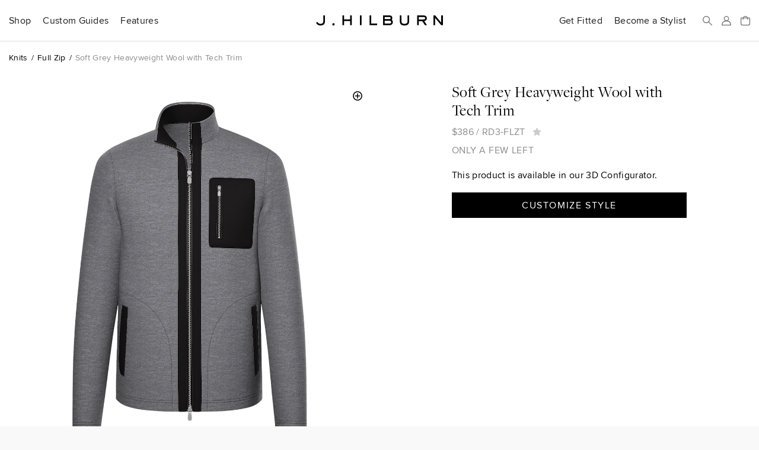

--- FILE ---
content_type: text/html; charset=utf-8
request_url: https://jhilburn.com/products/soft_grey_wool_rd3_flzt
body_size: 11409
content:
<!DOCTYPE html>
<html lang="en">
<head>
<title>Soft Grey Heavyweight Wool with Tech Trim | J.Hilburn</title>



<meta http-equiv="Content-Type" content="text/html; charset=utf-8" />
<meta http-equiv="X-UA-Compatible" content="IE=edge" />
<meta name="viewport" content="width=device-width, initial-scale=1" />
<meta name="google-site-verification" content="iFOKvZsiT5_J-fxSrP25OpEpEjiNO3MlotJFxLI9fFk" />
<meta property="fb:admins" content="jhilburnco" />
<meta property="og:site_name" content="J.Hilburn" />
<meta property="og:type" content="product" />
<meta property="og:title" content="Soft Grey Heavyweight Wool with Tech Trim" />
<meta property="og:description" content="Our custom-made wool full zip is a luxurious update to a casual staple. Carefully tailored in a wool by Reda Active it is topped off with our signature double-zip. Our Reda Active Merino Wool is unlike any other knit, they are comfortable, breathable and even machine washable. Reda Active is a line of Reda fabrics that addresses the aesthetic and dynamic needs of the modern-day man. Shown in grey and featuring sporty tech accents on the zipper placket, pocket plackets, and optional chest zip pocket. The accent tech fabric may be chosen in black or navy." />
<meta property="og:url" content="https://jhilburn.com/products/soft_grey_wool_rd3_flzt" />
<meta property="og:image" content="https://jhilburn.com/productimages/generated/rd3-flzt.png?w=1200&h=1200" />
<meta property="og:image:type" content="image/jpeg" />
<meta property="og:image:width" content="1200" />
<meta property="og:image:height" content="1200" />
<meta name="description" content="Our custom-made wool full zip is a luxurious update to a casual staple. Carefully tailored in a wool by Reda Active it is topped off with our signature double-zip. Our Reda Active Merino Wool is unlike any other knit, they are comfortable, breathable and even machine washable. Reda Active is a line of Reda fabrics that addresses the aesthetic and dynamic needs of the modern-day man. Shown in grey and featuring sporty tech accents on the zipper placket, pocket plackets, and optional chest zip pocket. The accent tech fabric may be chosen in black or navy." />
<link rel="stylesheet" href="/styles/v763c2fec/site.less" />
<link rel="prefetch" href="/styles/v9fbab8d7/store.less" as="style" />
<link rel="preload" href="/fonts/proximanova-regular-hinted.woff2" as="font" type="font/woff2" crossorigin="crossorigin" />
<link rel="preload" href="/fonts/proximanova-semibold-hinted.woff2" as="font" type="font/woff2" crossorigin="crossorigin" />
<link rel="preload" href="/fonts/freightdisplay-book-hinted.woff2" as="font" type="font/woff2" crossorigin="crossorigin" />
<link rel="canonical" href="https://jhilburn.com/products/soft_grey_wool_rd3_flzt" />
<link rel="icon" type="image/svg+xml" href="/images/hlogo.svg" />
<link rel="alternate icon" type="image/x-icon" href="/images/jh-favicon-hr.ico" />
<link rel="apple-touch-icon" href="/images/jh-apple-touch-icon.png" />
<link rel="apple-touch-icon-precomposed" href="/images/jh-apple-touch-icon.png" />
<script>
'use strict';
(function (w) {
	w._gaq = []; w.ga = function () { _gaq.push(arguments) }; 
	w._jqq = []; w.$ = function (f) { if (typeof f !== 'function') throw 'Only document.ready functions allowed at this time'; _jqq.push(f); } 
})(window);
</script>



	<link rel="stylesheet" href="/styles/v9fbab8d7/store.less" />
	






</head>

<body>


<div class="warning-bar bg-danger" id="old-browser">Your web browser is out of date and will not work with this site. Please see <a href="https://browsehappy.com/" target="_blank" rel="noreferrer">https://browsehappy.com/</a> for information on upgrading your&nbsp;browser.</div>
<div class="warning-bar" id="no-cookies">Your browser has cookies disabled, and this site will not work as intended. Please see <a href="https://enablecookies.info/" target="_blank" rel="noreferrer">https://enablecookies.info/</a> for more&nbsp;information.</div>
<noscript><div class="warning-bar d-block">Your browser has JavaScript disabled, and this site will not work as intended. Please see <a href="https://enable-javascript.com/" target="_blank" rel="noreferrer">https://enable-javascript.com</a> for more&nbsp;information.</div></noscript>


<header id="head-navbar">
	<div class="container-fluid">
		<nav id="main-nav" class="d-flex align-items-center">
			<section id="sub-nav-shop">
				<div data-toggle="collapse-sm-next" class="d-lg-flex align-items-center"><div>Shop</div></div>
				<div class="collapse">
					<div class="row">
						<div class="col-xl-9">
							<div class="shop-nav-container">
								<div>
									<h6 class="alt">Highlights</h6>
									<ul class="list-unstyled">
										<li><a href="/search/new">New Arrivals</a></li>
										<li><a href="/catalog/keylooks">Key Looks</a></li>
										<li><a href="/lookbooks">Lookbooks</a></li>
										<li><a href="/collection/formal-wear">Formal Wear</a></li>
									</ul>
								</div>
								<div>
									<h6 class="alt">Custom Clothing</h6>
									<ul class="list-unstyled">
										<li><a href="/catalog/suits">Suits</a></li>
										<li><a href="/catalog/sportcoats">Sportcoats</a></li>
										<li><a href="/catalog/trousers">Trousers</a></li>
										<li><a href="/catalog/suiting_vests">Suiting Vests</a></li>
										<li><a href="/catalog/custom_shirts">Shirts</a></li>
										<li><a href="/catalog/knits">Knits</a></li>
										<li><a href="/catalog/pants">Casual Pants</a></li>
										<li><a href="/catalog/outerwear">Outerwear</a></li>
										<li><a href="/catalog/belts">Belts</a></li>
									</ul>
								</div>
								<div>
									<h6 class="alt">Ready To Wear</h6>
									<ul class="list-unstyled">
										<li><a href="/catalog/sweaters">Sweaters</a></li>
										<li><a href="/catalog/accessories">Accessories</a></li>
										<li><a href="/catalog/shoes">Shoes</a></li>
									</ul>
								</div>
								<div>
									<h6 class="alt">Leather Goods</h6>
									<ul class="list-unstyled">
										<li><a href="/catalog/bags">Bags</a></li>
									</ul>
								</div>
								<div class="shop-nav-extras">
									<ul class="list-unstyled">
										<li><a href="/cardbuilder.cshtml"><h6 class="alt">Gift Cards</h6></a></li>
										<li><a href="/search/promo"><h6 class="alt">Sale</h6></a></li>
									</ul>
								</div>
							</div>
						</div>
						<div class="col-xl-3 d-flex flex-column align-items-end">
							<div class="d-none d-xl-block mr-4" style="width: 274px;"><a href="/lookbooks/viewer/new-arrivals-2026" class="d-block"><div data-img-src="/images/catalog/nav/lookbook.jpg?w=274&dpr=2&v=25w" class="bg-cover w-100 img-1-1 mb-1"></div>New Arrivals 2026 Lookbook</a></div>
						</div>
					</div>
				</div>
			</section>
			<section id="sub-nav-guides">
				<div data-toggle="collapse-sm-next" class="d-lg-flex align-items-center"><div>Custom Guides</div></div>
				<div class="collapse">
					<div class="row">
						<div class="col-lg-6">
							<ul class="list-unstyled">
								<li><a href="/product-guides/custom-suiting">Suits</a></li>
								<li><a href="/product-guides/custom-shirts">Shirts</a></li>
								<li><a href="/product-guides/custom-knits">Knits</a></li>
								<li><a href="/product-guides/custom-casual-pants">Casual Pants</a></li>
								<li><a href="/product-guides/custom-denim">Denim</a></li>
								<li><a href="/product-guides/custom-outerwear">Outerwear</a></li>
								<li><a href="/product-guides/custom-belts">Belts</a></li>
								<li><a href="/product-guides/pull-on-shorts">Pull-On Shorts</a></li>
								<li><a href="/product-guides/windstopper">Windstopper</a></li>
								<li><a href="/product-guides/golf-collection">Golf</a></li>
								<li><a href="/product-guides/formalwear">Formal Wear</a></li>
								<li><a href="/product-guides/extended-sizes">Extended Sizes</a></li>
							</ul>
						</div>
						<div class="col-lg-6 d-flex flex-column align-items-end">
							<div class="d-none d-lg-block mr-4" style="width: 274px;"><a href="/product-guides/custom-denim" class="d-block"><div data-img-src="/images/catalog/nav/denimguide.jpg?w=274&dpr=2&v=24w" class="bg-cover w-100 img-1-1 mb-1"></div>Custom-Made Denim</a></div>
						</div>
					</div>
				</div>
			</section>
			<section id="sub-nav-features">
				<div data-toggle="collapse-sm-next" class="d-lg-flex align-items-center"><div>Features</div></div>
				<div class="collapse">
					<div class="row">
						<div class="col-lg-6 shop-nav-container">
							<div class="mb-lg-4">
								<h6 class="alt">Highlights</h6>
								<ul class="list-unstyled">
									<li><a href="https://blog.jhilburn.com/">Blog</a></li>
									<li><a href="/lookbooks/viewer/new-arrivals-2026">New Arrivals 2026 Lookbook</a></li>
								</ul>
							</div>
							<div>
								<h6 class="alt">About</h6>
								<ul class="list-unstyled">
									<li><a href="/our-story">Our Story</a></li>
									<li><a href="/landing/our-commitment">Our Commitment</a></li>
									<li><a href="/locations">Studio Locations</a></li>
								</ul>
							</div>
						</div>
						<div class="col-lg-6 d-flex flex-column align-items-end">
							<div class="d-none d-lg-block mr-4" style="width: 274px;"><a href="/lookbooks/viewer/new-arrivals-2026" class="d-block"><div data-img-src="/images/catalog/nav/lookbook.jpg?w=274&dpr=2&v=25w" class="bg-cover w-100 img-1-1 mb-1"></div>New Arrivals 2026 Lookbook</a></div>
						</div>
					</div>
				</div>
			</section>
			<section class="rel ml-lg-auto">
				<div class="d-lg-flex align-items-center"><a href="/partnerlocator" class="d-block stretched-link link-arrow-float-right mx-lg-0">Get Fitted</a></div>
			</section>
			<section class="rel">
				<div class="d-lg-flex align-items-center"><a href="https://jhstylist.com" target="_blank" rel="noopener" class="d-block stretched-link link-arrow-float-right mx-lg-0">Become a Stylist</a></div>
			</section>

			<a href="#" id="nav-icon-menu" data-toggle="modal" data-target="#nav-main-menu" class="d-flex d-lg-none"><svg class="navbar-icon" viewBox="0 0 218 176"><path d="M9 9h200M9 88h200M9 167h200"/></svg><span class="sr-only">Menu</span></a>
			<a href="#" id="nav-icon-search" class="d-flex mr-auto mr-lg-h"><svg class="navbar-icon" viewBox="0 0 218 218"><path d="M139 139l70 70" /><circle cx="83" cy="83" r="74" /></svg><span class="sr-only">Search</span></a>
			<a href="#" id="nav-icon-user" class="js-login-link d-flex mx-h" ><svg class="navbar-icon" viewBox="0 0 218 218">
				<path d="M9 209c0-52 22-93 100-93s100 41 100 93z" mask="url(#hm)" /><circle cx="109" cy="59" r="50" /><mask id="hm"><rect width="218" height="218" /><circle cx="109" cy="59" r="72" /></mask>
			</svg><span class="sr-only">Sign In</span></a>
			<a href="/bag" id="nav-icon-bag" class="rel d-flex ml-h" data-cart-count="0"><span class="sr-only">Bag</span>
				<svg class="navbar-icon" viewBox="0 0 218 218"><path d="M9 176V47h200v129a33 33 0 0 1-33 33H42a33 33 0 0 1-33-33zM162 81V62a53 53 0 0 0-106 0v19" /></svg>
				<div class="layer d-flex align-items-center text-center"><div id="cart-count-label"></div></div>
				<div id="cart-added" class="mini-cart-container"></div>
			</a>
			<a href="/" class="d-flex align-items-center mx-0" title="J.Hilburn" style="position: absolute; left: 50%; transform: translateX(-50%);"><span class="sr-only">J.Hilburn - Custom-Made Men’s Clothing</span>
				<svg class="navbar-logo" viewBox="0 0 1000 79"><path d="M70 42c0 22-8 37-35 37C12 79 3 65 0 58l11-7c2 5 8 15 24 15 22 0 22-15 22-24V0h13zm68 37a9 9 0 0 1-10-9 9 9 0 1 1 10 9m143-2h-13V44h-47v33h-13V0h13v31h47V0h13v77zm78 0h-13V0h13v77zm122 0h-59V0h13v64h46v13zm95-77c9 0 25 2 25 20 0 8-2 10-4 14 3 3 8 8 8 19 0 13-8 24-29 24h-48V0zm0 64c10 0 16-3 16-10 0-10-6-12-15-12h-36v22zm0-35c7 0 12-2 12-8s-4-8-12-8h-35v16zm158 14c0 20-6 36-37 36s-37-16-37-36V0h13v43c0 14 3 23 24 23s24-9 24-23V0h13v43zm141 34h-16l-22-32h-27v32h-13V0h47c15 0 29 5 29 22s-11 21-20 23zm-30-45c9 0 15-2 15-10s-5-9-15-9h-35v19zm155 45h-13l-48-57v57h-13V0h13l48 57V0h13v77z" /></svg>
			</a>
		</nav>
	</div>
	<div id="search-bar" class="layer js-hidden">
		<div class="d-flex align-items-center mx-auto">
			<svg class="navbar-icon" viewBox="0 0 218 218"><path d="M139 139l70 70" /><circle cx="83" cy="83" r="74" /></svg>
			<form action="/search/keyword" id="search-form">
				<label class="sr-only" for="search-box">Search</label>
				<input type="search" id="search-box" name="p" placeholder="Search our catalog..." />
			</form>
			<a href="#" id="search-close"><svg class="navbar-icon" viewBox="0 0 218 218"><path d="M9 9l200 200m0 -200l-200 200" /></svg><span class="sr-only">Close Search</span></a>
		</div>
	</div>
</header>

<div id="full-bleed-hero"></div>

<nav id="nav-main-menu" class="modal nav-side-menu">
	<div class="text-muted p-1 border-bottom">Menu</div>
	
	<a href="#" class="close-circle" data-dismiss="modal" style="top: 20px;"><span class="sr-only">Close Menu</span></a>
</nav>


<div id="login-reg-dialogs"></div>
<div id="partnercontact-dialog"></div>


<main>
	<div class="container-fluid">
		












<ol class="breadcrumb small mt-1 mb-2">
	<li class="breadcrumb-item"><a href="/catalog/knits">Knits</a></li>
	<li class="breadcrumb-item"><a href="/catalog/knits/made-to-measure-full-zip">Full Zip</a></li>
	<li class="breadcrumb-item text-muted">Soft Grey Heavyweight Wool with Tech Trim</li>
</ol>

<div class="row gutter-vertical">
	<div class="col-md-8 offset-md-2 col-lg-6 offset-lg-0">
		<div class="pdp-zoom-img" data-img-src="/productimages/generated/rd3-flzt.png?w=653&h=653&dpr=1.75" data-zoom-img-src="/productimages/generated/rd3-flzt.png?w=2000&h=2000"></div>
		<div class="pdp-alt-images"><nobr>
			<div class="pdp-alt-img" data-img-src="/productimages/generated/rd3-flzt.png?w=70&h=70&dpr=2" data-main-img-src="/productimages/generated/rd3-flzt.png?w=653&h=653&dpr=1.75" data-zoom-img-src="/productimages/generated/rd3-flzt.png?w=2000&h=2000"></div>
			<div class="pdp-alt-img" data-img-src="/productimages/rd3-zip/rd3-swatch.jpg?w=70&h=70&dpr=2" data-main-img-src="/productimages/rd3-zip/rd3-swatch.jpg?w=653&h=653&dpr=1.75" data-zoom-img-src="/productimages/rd3-zip/rd3-swatch.jpg?w=2000&h=2000"></div>
		</nobr></div>
	</div>
	<div class="col-lg-4 offset-lg-1 pdp-product-actions">
		<h3 class="mb-h">Soft Grey Heavyweight Wool with Tech Trim</h3>
		

		<div class="text-muted js-pdp-price">
				<span data-base-value="386.00">$386</span>
			/ <span id="spnSku" class="mr-h" data-base-sku="RD3-FLZT">RD3-FLZT</span>

			<a href="javascript:void(0)" style="font-size: 0.9375em;">
				<i class="icon-star js-login-link" data-original-title="Sign in or Register to use Favorites"></i>
			</a>
		</div>
					<p class="text-muted text-uppercase" style="margin-top: 5px; letter-spacing: 0.04em">
				Only a few left
			</p>
				<div class="d-md-flex flex-md-column mt-1">
		<div class="order-md-2">










			<p class="pdp-messaging">This product is available in our 3D Configurator.</p>
			<div class="pdp-product-actions mb-1">
				<button id="btnShowBuilder" class="cta-button">Customize Style</button>
			</div>
								</div>
	</div></div>
</div>

<hr class="mb-hh" />
<div class="row gutter-vertical">
	<div class="col-lg-6">
		<h6 class="alt">Description</h6>
		<div class="text-muted pl-1">
			<p style="white-space: pre-line">Our custom-made wool full zip is a luxurious update to a casual staple. Carefully tailored in a wool by Reda Active it is topped off with our signature double-zip. Our Reda Active Merino Wool is unlike any other knit, they are comfortable, breathable and even machine washable. Reda Active is a line of Reda fabrics that addresses the aesthetic and dynamic needs of the modern-day man. Shown in grey and featuring sporty tech accents on the zipper placket, pocket plackets, and optional chest zip pocket. The accent tech fabric may be chosen in black or navy.</p>
				<ul class="list-unstyled list-sm">
					<li>Fabric by Reda Active</li>
					<li>100% Merino Wool</li>
					<li>Heavy Weight</li>
					<li>Available in Navy or Black Tech trim. Placed on exterior placket, lower pockets if selected, and chest pocket if selected</li>
					<li>Two-way zipper</li>
					<li>Easy Care - Machine wash in cold water on delicate cycle, hang dry. Warm iron as needed. Can be dry cleaned.</li>
				</ul>
		</div>

		<h6 class="alt">Product Code</h6>
		<div class="text-muted pl-1">RD3-FLZT</div>
	</div>

</div>






		<div class="dialog pdp-builder-knitdialog px-hh px-md-3 px-lg-hh px-xl-3" id="dlgKnitConfig">
			<a href="javascript:void(0)" class="close-dialog close-circle"><div class="sr-only">Close</div></a>

			<h1 class="text-center my-1 mb-lg-2">Customize Your Knit</h1>
			<div class="row">
				<div class="col-lg-7 text-center">
					<div class="pdp-builder-3dpreview pdp-zoom-img pdp-zoom-img-keylook" data-camera="0" data-style-code="flzt">
						<div class="pdp-builder-loading"></div>
						<div class="pdp-builder-arrow-left" data-increment="1" role="button"></div>
						<div class="pdp-builder-arrow-right" data-increment="-1" role="button"></div>
						<div class="pdp-builder-snapshot" role="button"></div>
					</div>
				</div>
				<div class="col-lg-5">
						<form id="frmKnit" class="pdp-builder-form mb-2">
		<hr />
		<h6 class="alt">Style Options</h6>
		<div class="row pl-1">
			<fieldset class="form-group col-6">
					<label for="selCollar">Collar</label>
		<input type="hidden" id="selCollar" value="C16" />
		<div class="form-control-plaintext form-control-lg text-muted">Mock Neck Zip</div>

			</fieldset>
			<fieldset class="form-group col-6">
					<label for="selSleeve">Sleeve</label>
		<input type="hidden" id="selSleeve" value="SL02" />
		<div class="form-control-plaintext form-control-lg text-muted">Plain Hem Long Sleeve</div>

			</fieldset>
			<fieldset class="form-group col-6">
					<label for="selPocket">Pocket</label>
		<input type="hidden" id="selPocket" value="PK04" />
		<div class="form-control-plaintext form-control-lg text-muted">Welt Pocket</div>

			</fieldset>
			<fieldset class="form-group col-6">
					<label for="selBottom">Bottom</label>
		<input type="hidden" id="selBottom" value="H05" />
		<div class="form-control-plaintext form-control-lg text-muted">No Vents</div>

			</fieldset>

										<fieldset class="form-group col-6">
						<label for="selPlacket">Placket</label>
		<input type="hidden" id="selPlacket" value="FZ" />
		<div class="form-control-plaintext form-control-lg text-muted">Full Zip</div>

				</fieldset>
										<fieldset class="form-group col-6">
						<label for="selUtilityPocket">Utility Pocket</label>
		<select id="selUtilityPocket" name="selUtilityPocket" class="form-control form-control-lg" required data-msg-required="Please select a utility pocket">
					<option value="N" data-price-delta="0.00" >No Utility Pocket</option>
			<option value="Y" data-price-delta="0.00" >Utility Pocket</option>
		</select>

				</fieldset>
							<fieldset class="form-group col-12">
						<label for="selTechTrim">Contrast Trim Fabric</label>
		<select id="selTechTrim" name="selTechTrim" class="form-control form-control-lg" required data-msg-required="Please select a contrast trim fabric">
					<option value="FW01057430-0002" data-price-delta="0.00" >Navy Eco Tech</option>
			<option value="FW01057430-0004" data-price-delta="0.00" >Black Eco Tech</option>
		</select>

				</fieldset>
		</div>

		<hr />
		<h6 class="alt mb-hh">Personalization</h6>




		<div class="card pl-1 mb-1">
			<h6 class="alt" data-toggle="collapse" href="#monogramContainer" aria-expanded="false">Monogramming<span class="text-muted"> (+$10)</span></h6>
			<div id="monogramContainer" class="collapse bg-light px-1 py-h">
				<fieldset class="form-group">
						<label for="selMonogramLocation">Location</label>
		<select id="selMonogramLocation" name="selMonogramLocation" class="form-control form-control-lg" >
			<option value="">No Monogram</option>
					<option value="ML-PK" data-price-delta="10.00" >Pocket</option>
			<option value="ML-CH2" data-price-delta="10.00" >Right Chest</option>
			<option value="ML-CH" data-price-delta="10.00" >Left Chest</option>
		</select>

				</fieldset>
				<div class="js-hidden" id="monogramDetails">
					<fieldset class="form-group">
							<label for="selMonogramColor">Color</label>
		<select id="selMonogramColor" name="selMonogramColor" class="form-control form-control-lg" required data-msg-required="Please select a color">
			<option value="">Select</option>
					<option value="538RZ" data-price-delta="0.00" >Aqua</option>
			<option value="C9700" data-price-delta="0.00" >Black</option>
			<option value="C7305" data-price-delta="0.00" >Blue</option>
			<option value="08TRY" data-price-delta="0.00" >Brown</option>
			<option value="C1970" data-price-delta="0.00" >Coral</option>
			<option value="C1414" data-price-delta="0.00" >Gold</option>
			<option value="513RZ" data-price-delta="0.00" >Green</option>
			<option value="833RZ" data-price-delta="0.00" >Grey</option>
			<option value="C8149" data-price-delta="0.00" >Ivory</option>
			<option value="C4106" data-price-delta="0.00" >Lavender</option>
			<option value="C5140" data-price-delta="0.00" >Lawn</option>
			<option value="C7156" data-price-delta="0.00" >Light Blue</option>
			<option value="659RZ" data-price-delta="0.00" >Light Grey</option>
			<option value="888RZ" data-price-delta="0.00" >Maroon</option>
			<option value="904RZ" data-price-delta="0.00" >Navy</option>
			<option value="C5903" data-price-delta="0.00" >Olive</option>
			<option value="C2232" data-price-delta="0.00" >Orange</option>
			<option value="650RZ" data-price-delta="0.00" >Pink</option>
			<option value="C4300" data-price-delta="0.00" >Purple</option>
			<option value="570RZ" data-price-delta="0.00" >Red</option>
			<option value="C8692" data-price-delta="0.00" >Sage</option>
			<option value="C8781" data-price-delta="0.00" >Spice</option>
			<option value="C1367" data-price-delta="0.00" >Sunshine</option>
			<option value="C2457" data-price-delta="0.00" >Tangerine</option>
			<option value="C8657" data-price-delta="0.00" >Taupe</option>
			<option value="C1740" data-price-delta="0.00" >White</option>
			<option value="C1277" data-price-delta="0.00" >Yellow</option>
		</select>

					</fieldset>
					<fieldset class="form-group">
							<label for="selMonogramStyle">Style</label>
		<select id="selMonogramStyle" name="selMonogramStyle" class="form-control form-control-lg" required data-msg-required="Please select a style">
			<option value="">Select</option>
					<option value="MS-B5" data-price-delta="0.00" data-max-chars="10" data-regex="^[0-9A-Za-z]{1,5}$" data-caption="Up to 10 letters and/or numbers">5mm Block</option>
			<option value="MS-BL" data-price-delta="0.00" data-max-chars="10" data-regex="^[0-9A-Za-z]{1,5}$" data-caption="Up to 10 letters and/or numbers">7mm Block</option>
			<option value="MS-SC" data-price-delta="0.00" data-max-chars="10" data-regex="^[0-9A-Za-z]{1,5}$" data-caption="Up to 10 letters and/or numbers">Script</option>
			<option value="MS-C5" data-price-delta="0.00" data-max-chars="10" data-regex="^[0-9A-Za-z]{1,5}$" data-caption="Up to 10 letters and/or numbers">5mm Cursive</option>
			<option value="MS-DI" data-price-delta="0.00" data-max-chars="3" data-regex="^[A-Z]{3}$" data-caption="Must be 3 uppercase letters">Diamond</option>
			<option value="MS-C7" data-price-delta="0.00" data-max-chars="10" data-regex="^[0-9A-Za-z]{1,5}$" data-caption="Up to 10 letters and/or numbers">7mm Cursive</option>
		</select>

					</fieldset>
					<fieldset class="form-group">
						<label for="txtMonogram">Initials<br /><span class="small text-muted text-transform-none" id="lbl-mono-caption"></span></label>
						<input id="txtMonogram" name="txtMonogram" class="form-control form-control-lg" maxlength="5" required data-rule-regex="^[0-9A-Za-z]{1,5}$" data-msg-required="Please enter monogram initials" data-msg-regex="Monogram initials are not valid" />
					</fieldset>
				</div>
			</div>
		</div>

		<fieldset class="form-group pl-1">
			<label for="embroideryInitials">Collar Embroidery <i class="icon-help popover-trigger-text" data-content="With our compliments, a monogram will be stitched on the interior collar of your knit in white block letters.  Choose up to 5 letters and/or numbers."></i></label>
			<input id="embroideryInitials" name="embroideryInitials" class="form-control form-control-lg" maxlength="5" data-rule-regex="^[0-9A-Za-z]{1,5}$" data-msg-regex="Embroidery initials are not valid" />
		</fieldset>

		<hr />
		<h6 class="alt">Fit</h6>
		

	<div class="text-muted pl-1 mb-hh">
		<p>
			At checkout, we will generate your Personalized measurements using our revolutionary technology, <b>T.A.P.E.</b><small class="d-inline" style="vertical-align:super;">&trade;</small>
		</p>
		<p>Already have measurements?  <a href="" class="highlight-link js-login-link">Login Here</a></p>
	</div>




	</form>
	<div class="pdp-product-actions mb-1">
		<button id="btnAddToCart" class="cta-button close-dialog">Add to Bag</button>
		<div id="builder-error" class="js-hidden text-danger">Some option selections are missing or invalid</div>
	</div>

				</div>
			</div>
		</div>




	</div>
</main>

<section id="signup-bar">
	<div class="container-fluid text-white">
		<div class="row">
			<div class="col-md-6 col-lg-4 order-lg-2 mb-1 mb-lg-0 text-center text-md-left d-flex align-items-md-center">
				<div id="signup-message" class="px-1 px-md-0">
					Want to be a part of our exclusive Client list, with first looks at new products, special event invites&nbsp;and&nbsp;offers?
				</div>
			</div>
			<div class="col-md-4 offset-md-2 order-lg-3 d-flex align-items-md-center">
				<div class="mx-auto mx-md-0 mt-1 mb-3 mt-lg-h mb-lg-h" style="width: 200px;">
					<h6>Sign Up</h6>
					<form id="signup-form" class="fancy-form">
						<fieldset class="fancy-form-group">
							<label class="sr-only" for="signup-email">Email Address</label>
							<input type="email" id="signup-email" class="fancy-form-control" data-rule-required="true" data-msg-required="Please enter your email address" data-rule-email="true" placeholder="Email Address" />
						</fieldset>
						<input type="image" id="signup-button" class="fancy-form-button" data-context="footer-nav" alt="Go" src="data:image/svg+xml,%3Csvg xmlns='http://www.w3.org/2000/svg' viewBox='0 0 60.21 42.3'%3E%3Cpath fill='%23fff' d='M59.41 19.28L40.91.78a2.65 2.65 0 00-3.75 3.75l13.41 13.41H2.65a2.65 2.65 0 100 5.3h49L37.16 37.77a2.66 2.66 0 001.93 4.53 2.61 2.61 0 001.91-.78L59.46 23a2.65 2.65 0 00-.05-3.72z'/%3E%3C/svg%3E" />
					</form>
				</div>
			</div>
			<div class="col-lg-2 order-lg-1 d-flex align-items-lg-center">
				<div class="mx-auto mx-lg-0">
					<a href="https://www.instagram.com/jhilburnco/">
						<span class="sr-only">Instagram</span>
						<svg viewBox="0 0 448 512" style="height: 1.5em;">
							<path fill="#fff" d="M224.1 141c-63.6 0-114.9 51.3-114.9 114.9s51.3 114.9 114.9 114.9S339 319.5 339 255.9 287.7 141 224.1 141zm0 189.6c-41.1 0-74.7-33.5-74.7-74.7s33.5-74.7 74.7-74.7 74.7 33.5 74.7 74.7-33.6 74.7-74.7 74.7zm146.4-194.3c0 14.9-12 26.8-26.8 26.8-14.9 0-26.8-12-26.8-26.8s12-26.8 26.8-26.8 26.8 12 26.8 26.8zm76.1 27.2c-1.7-35.9-9.9-67.7-36.2-93.9-26.2-26.2-58-34.4-93.9-36.2-37-2.1-147.9-2.1-184.9 0-35.8 1.7-67.6 9.9-93.9 36.1s-34.4 58-36.2 93.9c-2.1 37-2.1 147.9 0 184.9 1.7 35.9 9.9 67.7 36.2 93.9s58 34.4 93.9 36.2c37 2.1 147.9 2.1 184.9 0 35.9-1.7 67.7-9.9 93.9-36.2 26.2-26.2 34.4-58 36.2-93.9 2.1-37 2.1-147.8 0-184.8zM398.8 388c-7.8 19.6-22.9 34.7-42.6 42.6-29.5 11.7-99.5 9-132.1 9s-102.7 2.6-132.1-9c-19.6-7.8-34.7-22.9-42.6-42.6-11.7-29.5-9-99.5-9-132.1s-2.6-102.7 9-132.1c7.8-19.6 22.9-34.7 42.6-42.6 29.5-11.7 99.5-9 132.1-9s102.7-2.6 132.1 9c19.6 7.8 34.7 22.9 42.6 42.6 11.7 29.5 9 99.5 9 132.1s2.7 102.7-9 132.1z"></path>
						</svg>
					</a>
					<a href="https://www.facebook.com/JHilburnCo/" class="ml-hh">
						<span class="sr-only">Facebook</span>
						<svg viewBox="0 0 264 512" style="height: 1.5em;">
							<path fill="#fff" d="M76.7 512V283H0v-91h76.7v-71.7C76.7 42.4 124.3 0 193.8 0c33.3 0 61.9 2.5 70.2 3.6V85h-48.2c-37.8 0-45.1 18-45.1 44.3V192H256l-11.7 91h-73.6v229"></path>
						</svg>
					</a>
				</div>
			</div>
		</div>
	</div>
</section>
<footer>
	<div class="container-fluid rel">
		<nav class="row">
			<div class="col-md-4 offset-md-2 order-md-2">
				<div class="gutter-vertical mt-2 mt-md-0 mx-auto mx-md-0" style="width: 200px;">
					<h6>Get Fitted by&nbsp;a&nbsp;Stylist</h6>
					<form id="plf" class="fancy-form text-muted">
						<fieldset class="fancy-form-group">
							<label class="sr-only" for="plf-zip">Zip Code</label>
							<input type="text" id="plf-zip" class="fancy-form-control" data-rule-required="true" data-msg-required="Please enter your Zip Code." data-rule-zipcodeus="true" placeholder="Zip Code" maxlength="5" />
						</fieldset>
						<input type="image" id="plf-button" class="fancy-form-button" data-context="footer-nav" alt="Go" src="data:image/svg+xml,%3Csvg xmlns='http://www.w3.org/2000/svg' viewBox='0 0 60.21 42.3'%3E%3Cpath fill='%238c8c8c' d='M59.41 19.28L40.91.78a2.65 2.65 0 00-3.75 3.75l13.41 13.41H2.65a2.65 2.65 0 100 5.3h49L37.16 37.77a2.66 2.66 0 001.93 4.53 2.61 2.61 0 001.91-.78L59.46 23a2.65 2.65 0 00-.05-3.72z'/%3E%3C/svg%3E" />
					</form>
				</div>
			</div>
			<div class="col-md-6 order-md-1">
				<div class="row">
					<div class="col-md-4">
						<h6 data-toggle="collapse-sm-next">Customer Care</h6>
						<ul class="collapse">
							<li><a href="/ourguarantee">Return, Remake &amp; Alteration Policy</a></li>
							<li><a href="/faq#faq-care">Garment Care</a></li>
							<li><a href="/faq">FAQ</a></li>
							<li><a href="/termsandconditions">Terms of Use</a></li>
							<li><a href="/privacypolicy">Privacy Policy</a></li>
							<li><a href="/accessibility">Accessibility</a></li>
						</ul>
					</div>
					<div class="col-md-4">
						<h6 data-toggle="collapse-sm-next">J.Hilburn</h6>
						<ul class="collapse">
							<li><a href="/catalog/keylooks">Key Looks</a></li>
							<li><a href="/lookbooks/">Lookbooks</a></li>
							<li><a href="/locations">Locations</a></li>
							<li><a href="/our-story">Our Story</a></li>
							<li><a href="/landing/our-commitment">Our Commitment</a></li>
							<li><a href="/careers">Careers</a></li>
							<li><a href="https://jhstylist.com" target="_blank" rel="noopener">Become a Stylist</a></li>
						</ul>
					</div>
					<div class="col-md-4">
						<h6 data-toggle="collapse-sm-next">Connect</h6>
						<ul class="collapse">
							<li><a href="https://www.instagram.com/jhilburnco/">Instagram</a></li>
							<li><a href="https://www.facebook.com/JHilburnCo/">Facebook</a></li>
							<li><a href="https://blog.jhilburn.com/">Blog</a></li>
							<li><a href="/contactus">Contact</a></li>
						</ul>
					</div>
				</div>
			</div>
		</nav>
	</div>
</footer>


	
<script>
	'use strict';
	$(function () {
		const trackitem = {"item_id":"RD3-FLZT","item_name":"Soft Grey Heavyweight Wool with Tech Trim","item_category":"Knits","item_variant":null,"price":386.0000,"quantity":0};
		ga('event', 'view_item', { currency: 'USD', value: trackitem.price, items: [trackitem] });

		function addItem() {
			if ($('#setSize').length && $('.size-box.selected').length != 1 || $('#selSize').length && !$('#selSize').val()) {
				$jh.messageBox('You must select a size before adding this item');
				return false;
			}

			if (!$jh.pdp.validateBuilder())
				return false;

			var sku = $('#spnSku').text();
			if ($('#setSize').length)
				sku += $('.size-box.selected').data('skuSuffix');
			if ($('#selSize').length)
				sku += $('#selSize').val();

			var skuOrGuid = sku;
			if (typeof $jh.pdp.getBuilderXML === 'function')
				skuOrGuid = $jh.store.saveCustom($jh.pdp.getBuilderXML(sku));

			$jh.store.addToCart(skuOrGuid, 1);
			ga('event', 'add_to_cart', { currency: 'USD', value: trackitem.price, items: [trackitem] });
			return false;
		}

		function addSwatch() {
			var sku = $('#lnkSwatch').data('sku');
			$jh.store.addToCart(sku, 1);
			return false;
		}

		$('#setSize, #selSize').on('change', $jh.pdp.updatePrice);

		$('#lnkSizeGuide').overlay({ target: '#dlgSizeGuide', top: 'center', close: '.close-dialog', mask: '#000' });
		$('#lnkGarmentSpec').overlay({ target: '#dlgGarmentSpec', top: 'center', close: '.close-dialog', mask: '#000' });

		$('#btnAddToCart').on('click', addItem);
		$('#lnkSwatch').on('click', addSwatch);
	});
</script>


<script>
	'use strict';
	$(function () {
		$jh.pdp.getBuilderUpcharge = () => $('#frmKnit select:enabled option:enabled:selected').toArray().map(e => parseFloat($(e).data('priceDelta') || '0')).reduce((a, v) => a + v);

		$jh.pdp.validateBuilder = function () {
			let isValid = $jh.forms.validatePartial('#frmKnit');
			if (isValid) {
				// validation doesn't include hidden elements by default.  check these collapsible sections separately
				if ($('#selMonogramLocation').val() && !(isValid = $jh.forms.validatePartial('#monogramContainer', true)))
					$('#monogramContainer').collapse('show');
				else if ($('#selContrastFabric:enabled').val() && !(isValid = $jh.forms.validatePartial('#contrastFabricContainer', true)))
					$('#contrastFabricContainer').collapse('show');
				else if ($('#selContrastThreadColor:enabled').val() && !(isValid = $jh.forms.validatePartial('#contrastThreadContainer', true)))
					$('#contrastThreadContainer').collapse('show');
			}

			if (!isValid)
				$('#builder-error').show().delay(1200).fadeOut(800);
			else if ($('#btnShowBuilder').length)
				$('#btnShowBuilder').overlay().close();

			return isValid;
		};

		$jh.pdp.getBuilderXML = function (sku) {
			var knit = $jh.newXML('knit').attr({
				sku: sku,
				measurementProfileId: $('#selProfile').val(),
				configurator3D: !!$('#btnShowBuilder').length || null,
				collar: $('#selCollar').val(),
				sleeve: $('#selSleeve:enabled').val(),
				pocket: $('#selPocket:enabled').val(),
				hem: $('#selBottom:enabled').val(),
				button: $('#selButton:enabled').val(),
				buttonCount: $('#selButtoncount:enabled').val(),
				sleevePlacket: $('#selSleevePlacket:enabled').val(),
				placket: $('#selPlacket:enabled').val(),
				utilityPocket: $('#selUtilityPocket').val(),
				contrastTrim: $('#selContrastTrim').val() || null,
				contrastStripe: $('#selContrastStripe').val() || null,
				collarEmbroidery: $('#embroideryInitials').val() || null
			});

			if ($('#selMonogramLocation').val()) {
				knit.appendXML('<monogram />').children('monogram').attr({
					initials: $('#txtMonogram').val(),
					placement: $('#selMonogramLocation').val(),
					style: $('#selMonogramStyle').val(),
					color: $('#selMonogramColor').val()
				});
			}

			if ($('#selContrastFabric:enabled').val() || $('#selTechTrim').val()) {
				knit.appendXML('<contrastFabric />').children('contrastFabric').attr({
					code: $('#selContrastFabric').val() || $('#selTechTrim').val(),
					location: $('#selContrastFabricLocation').val()
				});
			}

			if ($('#selContrastThreadColor:enabled').val()) {
				knit.appendXML('<contrastThread />').children('contrastThread').attr({
					code: $('#selContrastThreadColor').val(),
					button: $('#chkContrastThreadButton').is(':checked') || null,
					buttonHole: $('#chkContrastThreadButtonHole').is(':checked') || null
				});
			}

			return knit;
		};

		$('#selMonogramLocation').on('change', function () {
			$('#monogramDetails').toggle(!!$(this).val());
		});

		$('#selMonogramStyle').on('change', function (e) {
			var opt = $(this.options[e.target.selectedIndex]);
			$('#txtMonogram').data('ruleRegex', opt.data('regex')).prop('maxlength', opt.data('maxChars')).prev('label').children('span').text(opt.data('caption'));
		});

		$('#selContrastFabric').on('change', function () {
			$('#contrastFabricLocations').toggle(!!$(this).val());
		});

		$('#selContrastThreadColor').on('change', function () {
			$('#contrastThreadLocations').toggle(!!$(this).val());
		});

		const zipPlackets = {
			'C08': ['MZFlap', 'MockZip'], // 'Hidden' is not 3D preview compatible
			'C10': ['SportZip'],
			'C14': ['ZipSnap']
		};

		$jh.pdp.cascadeBuilderSelects('#frmKnit', function () {
			const collar = $('#selCollar').val();
			const buttonCount = $('#selButtoncount:enabled').val();
			const placket = $('#selPlacket:enabled').val();
			const sleeve = $('#selSleeve:enabled').val();
			const pocket = $('#selPocket:enabled').val();
			const utilityPocket = $('#selUtilityPocket').val();

			// open collar has no buttons and does not allow flap pockets
			const isOpenCollar = collar === 'C13';
			$('#selButtoncount').prop('disabled', isOpenCollar);
			$('#selPocket [value="PK03"]').prop('disabled', isOpenCollar);

			// split front is required for dress shirt bottom, and placket cannot be selected with split front or open collar
			const isSplitFront = buttonCount === '-1';
			const selPlacket = $('#selPlacket').prop('disabled', isSplitFront || isOpenCollar);
			$('#selBottom [value="H02"]').prop('disabled', !isSplitFront);

			// short sleeves are not allowed with mock neck
			const isMockNeck = collar === 'C08' || collar === 'C14';
			$('#selSleeve [value="SL01"]').prop('disabled', isMockNeck);

			// contrast fabric is disabled for open collar and for zip polo
			// entire collar contrast not available with split front
			const isZipPolo = collar === 'C10';
			$('#selContrastFabric').prop('disabled', isOpenCollar || isZipPolo);
			$('#selContrastFabricLocation').children('[value^="EntireCollar"]').prop('disabled', isSplitFront);

			// zip polos and mock necks require different plackets
			if (collar && zipPlackets[collar] && $('#spnSku').data('baseSku').split('-')[1] === 'ZIP')
				selPlacket.children((i, e) => i > 0 || e.value).prop('disabled', function () { return zipPlackets[collar].indexOf(this.value) < 0 });

			// these placket options require 3 or 4 buttons respectively
			selPlacket.children('[value="ButtonHide"]').prop('disabled', buttonCount && buttonCount !== '3');
			selPlacket.children('[value="Extended"]').prop('disabled', buttonCount && buttonCount !== '4');

			// restrict sleeve cuff/hem monogram locations based on sleeve/cuff type
			const isCuffed = sleeve === 'SL04' || sleeve === 'SL05' || sleeve === 'SL06';
			const isShortSleeve = sleeve === 'SL01';
			$('#selSleevePlacket').prop('disabled', !isCuffed);
			$('#selMonogramLocation').children('[value="ML-CR"],[value="ML-CL"],[value="ML-CRCL"]').prop('disabled', !isCuffed);
			$('#selMonogramLocation').children('[value="ML-SR"],[value="ML-SL"],[value="ML-SRSL"]').prop('disabled', !isShortSleeve);

			// if no collar button and no cuff, then there is no place for buttons or contrast thread
			$('#selButton, #selContrastThreadColor').prop('disabled', isOpenCollar && !isCuffed);

			// pocket and left chest monogram locations are mutually exclusive
			const pocketMonogram = pocket === 'PK02' || pocket === 'PK03' || utilityPocket === 'Y';
			$('#selMonogramLocation [value="ML-PK"]').prop('disabled', !pocketMonogram);
			$('#selMonogramLocation:has([value="ML-PK"]) [value="ML-CH"]').prop('disabled', pocketMonogram);

			// diamond monogram is not available on flap pockets
			$('#selMonogramStyle [value="MS-DI"]').prop('disabled', pocket === 'PK03');

			// white contrast trim is only allowed if no contrast fabric is selected and with certain curated options
			// collar must be spread, modern spread, or cutaway, placket must be non-hidden, and sleeve must be short
			// sleeve stripes are not allowed with button down, open, or zip+snap collars, or sleeves with cuffs
			// trim and stripes cannot be combined, and stripes are not allowed with sleeve monograms
			const monoloc = $('#selMonogramLocation').val();
			const sleeveMonograms = monoloc === 'ML-SR' || monoloc === 'ML-SL' || monoloc === 'ML-SRSL';
			const contrastTrimCompat = !$('#selContrastFabric').val() && (collar === 'C01' || collar === 'C03' || collar === 'C07') && !isSplitFront && (placket === 'PL01' || placket === 'Extended') && isShortSleeve;
			const contrastStripeCompat = !$('#selContrastFabric').val() && collar !== 'C02' && collar !== 'C11' && collar !== 'C13' && collar !== 'C14' && !isSplitFront && (sleeve === 'SL01' || sleeve === 'SL02');
			$('#selContrastStripe').prop('disabled', !contrastStripeCompat || sleeveMonograms || !!$('#selContrastTrim').val());
			$('#selContrastTrim').prop('disabled', !contrastTrimCompat || !!$('#selContrastStripe').val());
		});

		const trackEvent = n => ga('event', 'configurator_knit', { event_category: n, event_label: $('.pdp-builder-3dpreview').data('styleCode') });

		const updateImage = function () {
			const flatten = (elm, namer) => Array.from(elm[0].attributes).map(e => `${namer ? namer(e.name) : e.name}=${encodeURIComponent(e.value)}`).join('&');
			const fixname = (elm, attr) => elm + (attr === 'code' ? '' : attr[0].toUpperCase() + attr.slice(1));
			const knit = $jh.pdp.getBuilderXML().removeAttr('measurementProfileId').removeAttr('configurator3D').removeAttr('collarEmbroidery');
			const $pvw = $('.pdp-builder-3dpreview');

			let url = `/renderimage/f${$pvw.data('camera')}/${$('#spnSku').data('baseSku')}.jpg?${flatten(knit)}`;
			['contrastFabric', 'contrastThread'].forEach(function (c) {
				const child = knit.children(c);
				if (child.length)
					url += `&${flatten(child, a => fixname(c, a))}`;
			});

			$pvw.addClass('loading').data('zoomImgSrc', url).data('imgSrc', url);
			clearTimeout($pvw.data('waitTimer'));
			$('<img />').one('load error abort', e => e.type === 'load' && $pvw.removeClass('loading').css('backgroundImage', `url(${url})`)).attr('src', url);
			$pvw.data('waitTimer', setTimeout(() => $pvw.is('.loading') && $pvw[0].style.removeProperty('background-image'), 800));
		};

		$('#dlgKnitConfig').find('select, input:checkbox').on('change', updateImage);

		$('#btnShowBuilder').each(() => trackEvent('Present')).overlay({ target: '#dlgKnitConfig', top: 0, fixed: false, close: '.close-dialog', mask: '#000', onBeforeLoad: () => { updateImage(); trackEvent('Launch'); } });

		$('.pdp-builder-arrow-left, .pdp-builder-arrow-right').on('click', function () {
			const $this = $(this);
			$this.parent().data('camera', ((($this.parent().data('camera') + $this.data('increment')) % 8) + 8) % 8);
			updateImage();
			trackEvent('Rotate');
			return false;
		});

		$('.pdp-builder-snapshot').on('click', function () {
			const $this = $(this);
			const url = $this.parent().flashClass('snap').css('backgroundImage').replace(/^url\(['"](.+)['"]\)$/, '$1');
			navigator.clipboard.writeText(url).then(() => $this.flashClass('snap-success'), () => $this.flashClass('snap-fail'));
			trackEvent('Snapshot');
			return false;
		});
	});
</script>








<script>
'use strict';
(function (w, d) {
	try { new Function('(x = 0) => x'); } catch(e) { d.getElementById('old-browser').classList.add('d-block'); return; }

	const vpw = w.innerWidth || d.documentElement.clientWidth;
	w.$jh = { context: { viewport: vpw >= 1200 ? 'xl' : vpw >= 992 ? 'lg' : vpw >= 768 ? 'md' : vpw >= 576 ? 'sm' : 'xs' } };
	$jh.site={url:'/',urlAbsolute:'https://jhilburn.com/',cookieDomain:'jhilburn.com',isReplicated:false};
	$jh.settings={newDuration:75};

	let cdn = true;
	labadd('//cdnjs.cloudflare.com/ajax/libs/labjs/2.0.3/LAB.min.js', function () { cdn = false; labadd('/scripts/vf403a5fd/lab.min.js'); });

	function labadd(u, e) {
		const s = d.createElement('script'); s.src = u; s.async = true; s.onload = labinit; s.onerror = e;
		d.head.appendChild(s);
	}

	function labinit() {
		$LAB
		.script(cdn ? {src:'//cdnjs.cloudflare.com/ajax/libs/jquery/3.6.3/jquery.min.js', crossOrigin:'anonymous'} : '/scripts/v1a835703/jquery.min.js').wait()
		.script(cdn ? {src:'//cdnjs.cloudflare.com/ajax/libs/jquery-validate/1.17.0/jquery.validate.min.js', crossOrigin:'anonymous'} : '/scripts/v89cc549a/jquery.validate.min.js')
		.script(cdn ? {src:'//cdnjs.cloudflare.com/ajax/libs/popper.js/1.16.1/umd/popper.min.js', crossOrigin:'anonymous'} : '/scripts/v71acbfc9/popper.min.js').wait()
		.script(cdn ? {src:'//cdnjs.cloudflare.com/ajax/libs/bootstrap/4.6.2/js/bootstrap.min.js', crossOrigin:'anonymous'} : '/scripts/v7ae17c65/bootstrap.min.js')
		.script('/scripts/v25c5ae0a/jh.bundle.min.js').wait()
		.script('/scripts/vd8e8aa33/jh.store.min.js')
		.wait(function () {
			while(_jqq.length) $(_jqq.shift());
			$.each(($._data(w, 'events') || {}).load, function () { if (this.namespace) $(w).triggerHandler('load.' + this.namespace); });
			setTimeout($jh.track, 100);
		});
	}
	
})(window, document);
</script>
<link rel="preload" href="//cdnjs.cloudflare.com/ajax/libs/labjs/2.0.3/LAB.min.js" as="script" />

</body>
</html>